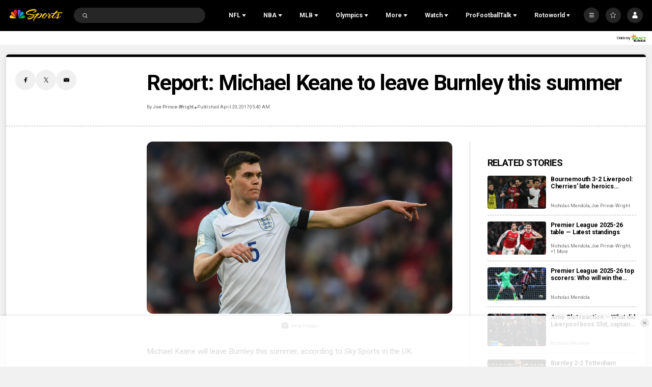

--- FILE ---
content_type: text/plain; charset=utf-8
request_url: https://widgets.media.sportradar.com/NBCUniversal/licensing
body_size: 10803
content:
U2FsdGVkX1+HQB9akELXbw/b/PFRkRxET/U6KfQ9tHhhoSShX/s6KjirTYtTVFB2AXziaUWBeimM0+8F37KdwlUsVU3trpA0HaX+vksP3t/4yY595gEgV6ax4NWX3AViglZLAc0jKuY0waPnV30hah2YnKLbJPMiMv6wpaOhMIx6v+1f+IBEqIwWGW7ZkuS5xfoW3EAnwWmAof6CiXuRz+O5Pxk2Zb1s/ZypgX8igJgoumMDf8LcncgNJl8pJt6l38dLhFt13ooGY8UEvria775GDzZ2NSCxt/c+mi/Zn0WXTF4cPHAmLnAQy+bixlsvb7JerbfCAmYWqfjSiZHZmvrJ3/I7rLhJdeJigDYrLDe4dtTTfMqe+CQHHYxuWHNi4noNRdwrC24u6eO8neFp6Cn8Dzmj7GgRsiJ0JVmQ819iwObt8w3M0VjkngQz6besG+J2aZtrUw26O2EP2ddbY9XT8oQacnVTFbEvUNn8yijGQpGh9WY5IskxN5sWRRSKY6X7GlKZDXvyr6eqCJ9Q1cTpfp/+Ld4Y0XTa563E5j6SxwHwS33zTSLBl/[base64]/gmNznnwwUKVTe3cB3HxL60zFu36udEgoYp9WGdzkYpuI/Q1x9EqKOcFs0v2aib5VEfI17zHvQK7fJuqJmj/vzugylko5UOkpgsVML4vXeR5Feia4/xxb9bgkzkjScTxizVyQhLgDv2NqzpjYmvA9bD/QxVzVdTxAZBGVkWDAxJh9V0raULsdDNFIFPGXrQsIgc62rytJ5iWwTU5asA8HW3KcAlaaEwuFpThd7n0//IwMsEFJtx3eMOgJNQWR52eu+WS9jVj0KGnCU1nkVUofOeJKw3DMyzwOD4ZfF6LV57xWoy3T26FT3Hsq9eYJ1fN+Jc3R4f0F5SwagQ+gS5t8mOiK102bgDZ2Fxj8FiwS1U2xJYn0e+2p9027H74C6iLR6nx5uJhqS0p6HL/[base64]/[base64]/[base64]/UQcSTqxZ532dBTu8x0XoYjlODUw6bIUQaV9ZYxXc/M6gETicj7irhKpHTuz6N1nkCPht2FyVX/Sqm6NGKNG9P9NO9PDTwkeq+9NRXUUaWum8FBi87z7pGorsgnZwX4qmVoKRoVKaunRYhzyYGEvD+CSon2R25Q6gVuNHoJaqZO3Hci5SHP4n4mTCZ+TPadpVALOVkFRhI7BurugXtnQmX/1YCBs0T5xL30dmTDDhqypJMbIiK0REw3fUtffo//kBvK9A1j2wPUPwxKcVs/7zr0u5DbaYiGImVvmVHvUOvWMrg1fKkOjdilZ5MKDScDhVzsDi8clwQtq9L7eHTTy8ZfV7cYpqdbvNxnfH7TJI21yjfeg3M0/M9EV1YKwnM37zd4Q0rlgeIsgw6Z8kTrJaoxHf7CfhkhtrkzAtDob6Qz6SEhnCGXqqwBBRoUiPzEeZijr38VS8tSbTwd8cPoug0Tyu/1IJhklkcExK85R/YP+7R65xZYTywwnQKYoD+QmvhOV/nAqPRTTRYX2sofcnLmhM6H8uVNEkIBwVgbObq1QMvps2zTcgZncQZT/B2pijZhsvhyx8d5/lGZmwAquuQh7Z/mHHQW16qDG2Soc64lnHYtJ8xKx4a+VfX5PYG8fargkKceQ7KqnGlRV9gmjHMoL120tUebnejZ92vHXbHU0o6VHUYs6jqSZT5PZ5ZhnXPxNoSsWMeEyco67LTRnJz92/f9COkwq/+nDDSm9NpZWwZoQnUp2SijqIJQWLQxxoLkLxM1ppest7VQtxT7MymkEGh+wB66wuBlkljYWLV9kMW5c2+SZXHU1TmRbn7N2BrImv81fJ8TGqktG4pX6L6SvVQknxlxSuzlYdhGwda9lknC9WWT9lHPiObWiLbGovQ9S+NVWepB49vnZdilf8/uaqPvNCFa2cTSWhG69w7UZwCoswdDUovGGMazpvWPEcpKb8eSQq1HyiXmMviRth/j24UhbgrDbWnbG6ryWhn/7SMM3H7dLIeJr1MsLdHnhgUzuFtpP1hFEpyUmwocTOnMpjyMaz0haYchjMTVtGUwkb8JStAobGS1o/O3mI8pTspdvYgv2L7rkZgF7qsCLrHU7caQ22J4F3d/0nTlkqqHCsoNPxJCK36l9XcqAM89tbGwMCcx6+HFf3QWmBnlPDztYzD7tP3W1Edm24iyVFTIr+G8s61JZYNyA/3HOTy/fwLpxdQbclg2OL2n2OYqQ/T1ib0Evz7bjzpfB5Xi/zZZ5YVUl8iqT/QYFkg/ZWCWZizfsoMZlGgAkgOsgZ5YS39//bWY8BZ97O0Rsx9YoKJMXROkIUPeTl9grlDjb8/q87YXIoYYZ1XtnemIscIuRsW+T9artSuBBI6JQhMGqCgCBeg0r/PPcQcYofkqC+HtI50ZCixoJjUu1KCjw6f6jPA9MksHxOXzkkuYfbSh6vH0T6VsisfbQCjVzuiTE62/kzTjYsI3Wr+B4vgVhqwjarW3QKja/ZeMlSEF8LRTm4tclP0PMEOQi3wGe1zaUezTrDOkz0cCGBDS3sBbRRMxrfeENOt3XOJ4eAtXTw6PuQc9SiiTbmFNO5k73KfefEaemsaurTdZElrqQihI62TomONyIKu9tpKkVCYK/y5q0+pjOOVriDPqkOENcA0OrSq+lrI0Stgs7yUjebe+WoaCIY6aWrdVVhVYPogp0iLVDbCp5ltiFNKno8YmRQbpsUaJJX6SyggrdpnZNl2csq2/hFIkn12IFNxOU+40ilOq6mHO9vVKerRuQpNLyVN9G4rOVZhNJjErTlutBngMUTJZwB+Kaqa1DDMeF5nFH6KNHQI0av5q7f3ApgdF8VVOyRBN+oGV+tWCNMt1SKheaPxFXXASjXrzj/1sQaPj0G778VhOtrBdJTTRdNeM1UgD9M3NfVLWZ5/Rl17eqoWCE5LLC+tHGmJT0fToHJNjbFWwkIUFQkB1wfZF5Y1yxc0XrFnQvHISYVbFt10nOxwMmfh5JitA5MkrI8Dy7tD2FnRc+KzReRKt2AFqE6IBk1s2SYlVJLlyI+Ju6vEYXtimhWME29JZrEP/4XbSUEtQCTwdIULvCRL0WaDCWQrsMaoKZg8iXn+8D7VwL+cUnpuogMuyynINzJxWlnwHGA7DUPu5BGImdunA8FivSpabyn2HsBa6LX+f1e3OdjndYXv4zMG2eL5d2kyzg6Mqx3FGvNXOyZNk0pjBFpI1zbzOCmeaLVGvYVO/tNAwy6Tx15cADv/4JaCnoB7U/nAP2Jqk0RnEMZ6a2P0c4A783pAoKclnp+LUD2x++YEJVyKYz/OzOYUShoFW+pjAN3BRRJXKUm2P2wcIKb622R7pWEjuaG33805Z8cIcFdJMuSai5jjUFtRIHXuSlVU2th0MR4cY2JN9H2HGJuPmQArD4hf74g8ySny5ef9MocllTKAuTted+TofrMLg6kCZl9Ki+/nqXQ1Lp7fqhaYFEhw2WByiFawgVUJgqOBqQ9eu3bsAEHC91JWt367KZDsLzWdqNswTeLufFqoCSrupuECEm1PC5KWdW9jBZhTaC3diMmKCFQ3O92aMSOWZnMBdMU53Lx9MbUX0sGTdhQRwm/woZcLIsk193ZISclzOak0xRUntlDhjCXb3XUNxmY/10SKfJV0T+H7d4xLtFET2c40hEPm9qOKL5HnrqRZD8Tak9nF/rXcjfHLUSxrJWXBjo72tDQ/1ruczZkcblMK+VIBwGEhqWkYOlcTMM/8n9/jLA9CVutujgEKjZ9u2yTWXpNqGB7iVe1wArn4OFaCo1Zc3a4FNZcYt4Pniw4NHjb43SLga0v8ptEg/ac5a+cHFYd/ySlLes4VJHO8++nW1xcF4q6V5MmJCWRPG1qiD8ndvxfSgz/vvrxfI88LXZr+/0tFu9azxX9dyTGBC10tBu+HgOIiQ9xO5IUOVAnVmWfB919xT4tCq8RMHFzo6kJGOB8edFAXjm9UflnPtG2LHLxIo2VFHL3lRiMgnFUIvsAQHk4IDVUsYWsbgwKXPYirNkta4FOg5nGmkEGQxBjEI+X2RMVcEsmkynb4X1/MDvWA1Bn3M/JSamUAzhmfOGIbl1goeo8tGypoRqqnDuGes19iekZrZbRqwZyqeNrzgHBDexh6IzCamibpCPW4klFcRIld8PgGO9fja0iq3FqZmd+NARJs7HSfjDFOANlKsNkyotd/N/+FdXoFOT/sQnvkbEqqNAVrr99xSj8MqhviwFOtnmq4ww6HeLRwbR7uiuztYSqS7zJzS5uyETC86uxebihvocz4YZ8mCst02XF1dCg39QlClzN3uOjZsNVtKkIgrLZ4N7CsypTcOZxO1+SgqMGSasYoCJ8ZOXqbdVOOJ607z2yf0b8gzVsPT5Jp/zN6ChJDEf4r+5CXs6pNOuhA/rR0Iii1f4c160ZLaoNew15KHOBr9Tv2TbDOLi4xaQ4kWouie4+AgVzsH9Pcm8/PDAVwDeHETcZWsmAVhTBDA4I3xz000dPdlxnd5eL+DpPktgAaER8oUO4KnWhplq2b8AIcE4tEpGA2HjL2Swc6jfn7zAU6zrNZb5QkdB9koxv8gJKhtZ0LpfTP3hyUJzqtWgcTDssOHy8ujl/yGQ7BTGOXVC59B6gIyb3oJtvHqqKjC+GFlN+3jRYd7JaVolhcXuGwieJuZyApoZeC5IchCSUOGigKsqiYwZUBNQ5I/MY6rzYn4M0yBuK8OqAv7kelcRdVsQ1eyTDyXbxtOUuyRjj+VnubOT0FgVlkRZ2DqtJl5+LCycKO4FKa0CfNsQ19V4YPYZ1zKOtB3LxSwdbO4jVnNwpvyYVNPrriDhOse7695Wy9rLqTGiyvu97apq7244g4oGwlz5XpY/Ljh6H61vkfgVrIVAd/55mpy7YC8C1XWzigavm/LT7cuTCEFjpSdHOtzuTSU1y4NyP1eDZbZnMH3uF+qeX/OJQCs3Tq72zy37dtxrt/e7a8gxThx0RZnk3G9SvvdvV4AkXYGyZoxnRgTwYMDByrseCIpQt9JlF+xLcreDTXl+Yiyxjo/CLubkXejJv1hI07eZkLFZUVqgl2tzThLV5ulf5WKOWV6sYuD5U4A54Ei37rySheUwizJxojazpOggRZF/DKReY9b98OtXqwr1jw6Kw/UoIGqXTSKxmgddQ8QvUBRZTVlkwU+o8OINhsFF0+vm5ZZjPVY01JoZLTJ2OovBAyFE3riCiMi1C9m2fdRVmHfsQONMqZPba9AtDAOvNPOPjOTfin7z/Z6z2ZKUVhca6L5C3Q6kzRXbii3zNTbYvEdDbK3fnlASZQLhQuokdyHv/Ag9SHYFZbWaP4fNrPbTH8ALiaasd6K463v5vslTkAk6Y5h+dcrczZY7gDdD8lQqv6JxjyQg0gkb48fw+jJ2bDnVLrs8zHWkHcj+705JCbbgoNQaqXlIiWqUOl9BLHxKdLEWgTo5SNNrGlbAt9Lxc4o3xavN8U5JdLpU97blhrb+oJtFJ30Oy/RicBy/0fJUt9mur77TXrWEpaIEW2iINZrjrbvAKf1z3LFwAlFXNz7Nw2z0LHBKxd1EiU4WqpTNnZwG/UUcZgiUuHsppNXbIFX6i8vM3ELj1IHXQFLLNY/8ygTotK2ciT09v0CRk0i1qaITOwtOyYUiJvkVsYsv2EqTozHj3iyEymDEzhJvD6rSYwzmYTSfoS6EFHtbnhDp9X3Dx/Pd6s4o/pqqQXj9X4LiKvF2N57M9nER0My2lIAZ8WikUlng1HX/U5ri4BW6b4mVj0ofqd8RV+ahs2bqxvo5DvBdtzTycJ+gdWwUK2+xX/d+oy1tYo3fFLoZnRsZ9viiIFD/epgH20YUkm2SS/psB695WxLBftF7gtAC4lR6Z/3P6YXbLLlY9A5adW5Wb3pz+h7lLdonKZuugiLRW1YPbvlQALQQBkK5F8jr+wc4bUdKVFU0daTP8oYO/0ZYZwtEJqKe1Gvrt+nbWiWZx07BnOqqiVECWCeiMJcWlGMO9FwT7uL6ipYV4w0+DPLRp20JmB+kCc9AyqZIDItRMijas82aROzvoQtmO4M7RMZRlxYv7J/q7G4y0GaMNDRnt9BvvMrA7nwa/R3r1nISAZ4xAYLYhlMVVJdY4eYYr5h+rOvo7g/0jMweyWAHzcjDoaVTsXvENduBQ/TxmQnkVhdHTUBSeo1irnsv0jQdcpIsSxAkBpZaVH7zfx4y6cMFQanOD8w9Opx4wbilFpLjOs3QgkYpYeFT3rU7gOXCePeK9pxDe/QM149qnZgX3IL3zCNIZf0d+mhoux1jgKs9BNfH/IrHb7JsOEvUiBluG3eK/3M1UfXZrrc6C671cBYfE11OTrw0MpmahxVYD5gnen3iTy0II7CTLCeDkQUsUlXM73GSWmy761aMx1ugHxLzUQcikGcH8mNkST2x17357sO4kFp1m45BaR93QaYxthga9TdADgI92+xhszsv04Vm5hHLsYgQyUH4iLE/ESX2txBVvFXebkz+GnD9NZ+d0bZlyTapBj/EmfTb4UUorB/f9sMDyPVZxXa/[base64]/4ssX5zf3I0iTLcLoX/JbqVBCJyxGFrHRn7DDVDpCbVeWOEMr1o9SIqF+7BsIgThO2lzkEfaxHxqqEwbOisySInQuhWCEtMfubyPg9h5HhxzX2M5ZM0ViZOG2qq2JUgQ0Q6mAbFMz/SaWQLaf/3xc2O+muY5Q29HYK39wziltTg6/EnpSUXIF4DcPLpVSj8vICU4YxyEe7KYkiMCE2ppMSWDNcivE+2EF0Q0abRwAjN62UrdCDXXe/SY13/ZG0qvq2TpAylfMw4lulzwYP0Ce6g06eA6YSjS9KMVqwkBeNYFkxQflqEL2aI43NQf4heu8kLOTof4nvv6hme08OgJyU8FqMGg2WJKeWTdVqvcMPwIdzkvsbjnS4dw3G/xkQs0BAKkHTG79xpmB6tnFP/F6HkrY6kxnpLiZn+nayDOB/8vskABU3Ifw9gFoFjRQtSS7i07109kbCa0zCjiNVRS5+fVzOMBBlnprUimqYJAXl+mMpIQcEpT9nU+QLjEQGm8HT0hXlEM78vbAevw6OY0QsRpf6AzUKodsVBrUFmMszVGfUKXvPwbZGSWTPxmjR5pJD7lOhGrOOhqB3hdAsXxl38bwlR8lxN3DcAK85LQASHnL/YwI4ufZEow1HWMMXl1T9HBeHA52GEmwi9MyFpX/Q1yXTwmCyRFYsgUJFCWZzu3i/ONIA7WDWO1US+RdOXFhe3L9T38PgH2X2E8ZdrVA5D0k6xI9DpAiGDGVKtf5WAfcRitiwoTeRAvvveyVAUYFgPWKI69zqFg7wgDP47rydlso7XpgOh/CihI+jsbG8okBauImlDQBz6JGzrJSNHjlgGl0mP6eutASLq5PGiVN1Xbd3f0olpOZIJXTSUSFeGEJTjW4sMjiJfA/GkpfHEbvrgyshYD/yotoIFYW4rogHrmqdmYIPDgB6BdofNMFVRp7ykSR2WRA7Sois3MXI9DfUmKWDwC2G8OHUGQW5zCV6r6f4jAaNf3DTKEkj+dPZTjflOKD1SCS6Nosovy22pU48m70uwpajXAr7otGrkKPFdKukJ1l/YK9JIWKtGEOSl5EzcKOSeSKPTWc6IhzMEqTAEUukwzSGmyYEKp5Ee+hEUUHNOgwJEvtmBkJF24Y+bTkkM76BpHBdIFZvaRzNiYOkvGLKtbvPSQ+Viw0Hv/RgvLBsVyq6ALCfN9Q+tsSH+mVjNsEda+JnceIRAkBs6H3XpB9KyYxqoZu/7ReUJo8hmxSUTceuXwtgJQf8h4vaF0XL8KOsev0FU3h6CM5FoVeSN2r3s11AT7dtcvIvY0oMwUOGygEjGupvB4loEYMCAn0S2S616HjmkkNzuFWkWxJg5/lGubgVH0fXz1MbrTSi4Sw+XYI6h4VhwJj2eXTd3RPHjPwxlT52dH+g4az2TfrX+yY81WBsSZFqstkCUhN4/nGd+c/+1uY9+TH/AAqIWbjXRDd8ZhyNgsfRG8yN6Yoemh5PAd5Z1cvMgSZj1Zy4N6FXNlzcFoljZKRCttht53Sme6sXvDstTXadtXvT2jp1D71MUjZI2Si2xYoJ/lhzTvhblBP66B5YaZPZoJsoOO1LV1XVJOFUpWdSRwJ1pnPTaOpVaXHACeaxTYDryPKYTKT4EcG/TO5jorDYD0xpwVmmOISFCUs7kGhcZhzpYR1NbHTdMw4J/2pq7F/RgybZ64jm80zX52myZ21J4EhFO9C1q9n9V7d4CNx3ws8ItgpdZCRGgSTa1U3vEKVcwEyhc4BvGod/FONHHCZqOfvd0Hg5CG/[base64]/y+emhxkLSv/XpVcO1vB2MWuT6DDW/F6AqHgvDZCYU+J+NuJr5MtoRQPWo6mKqsOisuyjyzWuLj2KV5XPji4QOnOrC3EjQcyrERThVpXzzJDQkyUbtaqz7L+4973vDceFJYhah9sUakrkqy24vhZ1H8c6jOveDjvA8khrzP5LV8ANwx45LcGLLo+DqqZhjMTLph8uDj49Q7hyIxVQU6B83zvD6FGsb/If23aswZgqToAtlflhit+vE6tQWfeGdDFqhOLGl9TbbcSiNmXECx3I0cSVgcgJXTw+O5PH97mk8ne4lVbe/7Hn8r/[base64]/6baH09w3we0byuyUHx8lkdfbX70xtzT4at3uqJFo6ukEc0YBTb0gmqXojSGOvOBoEjYMBEELPn1t6wulTBlxxye3n+CykjZr6kwFJYEpbMGKhlMqHUWhmImT4O07phM+TDRgWQySrkt/GcF1Sou3PuVzqzyw0khYXIErtsJMS+cckyuJnU+jfGwLMV24p+hyYrqi3qTYT8pfYtMQiD9fzkn9moPEih7Qq4SQoaTmoNzfoxdCcpQ+yR+TNrOiXkuYt25WeMB5JJ8/9Ezgu36XR/SuMTwma06qU53ZahnzCl8HrTaURL3mZEjasMhHIdCg9ihunbkLc/e/SIEkcI6NXhtrKJ0840roQoc6/K1duWjukN6/3DMMkcY7W7x163B6a4gf+fIHcObp0Y0yk7wyZSM8fdW29Ju9Tow8e2Er87rWjcZVQe7h0D+qHIJ14y4VePvyQTc9YVn+U2aj6QesWR5fkhyIFyU5nkbD2ThR5sQ0q58MPvZkaoEVZdslPPGq3FiJsuxBTEHqRw/u3Z3+qYnJHAM7e3Td1WRxIDMS/Z03UEx8+OEsb1mFoZPv+o3EISh7g62AbR4ePqJs0Npd67EzXhBCBZL5cVTtAsFu8HGHknnMgJ1D6A0LTbOAATKV9N7FTXOpzBMxa9qqMjA5akWAuEznZUA4YRTh4+/a8LGGD+X8vbPpee+ClhNzX0Kxw7TvRXc0ZhYXYM2C8sacDaQoPQe9OP1zQgE0MVuTfTpJTzW/npjPsPSvrvzaYljKYdccckZ2HDDa0oUNThzRnPWMGnTFQsBdt3X7D2coHh7tVfjmf8RbfItD9EQ3FioTHcLU39juM0Q3ZvSOl1SFRH3oa+oCgrOIrlMqE51sv93vv2TXeCOsCzBSHu86XbWnJEFVqGwePkenI7aanIEQSC/zOmSEk8nFvGYUMRWVr5zLOX3Oai6S8suv6DmUcFpT06gN0DhO6MWA866Hga7celBk3ETJVCj6Y0kG3hce4En47a2vhB/S6WazoP3OsYz5h3XSYptS9e0iDdB/ycNwPBm1KboBsgGwVXvOOWKqyP0nSSANF3E+URcErNoASv7WO5Ehrm4VPS6Qm+CvZBSR0SX4OwAsvdsYJNa+Yc0nHrgHeSsnsHfQqAtcnOD2WLg0pVG4MQyoDMVLoCG6tZYjWusP/754Y3V+PJA4PMniEIAeZyTm4h+n1rAG+a1zg0Ua1SLqpmDu1IYPxK9YF0eZyTAaXpeqM7cbXduYyBoXIZwvAaXkT5IfyY2vsYqJiLB8CYjHikl1pr5PgkVB2yI5bsP76bjF5Xri6p5Wldje/8M+XwLSZOZQ2JcL5DR0PvMTTxF9LB9aj5A8LEt4ivIaKhuZQMsz34X92NYc77tipnaHO4mVbcEHW52xtOIU0APZ/0I2rhezWrE+bwySNYgNdDe7I9MRJ/TKsc+8gKlIVdxETa2NfogrHVOKOOY3bJJK14kIISUAE1s3kh1Vqq+Cnya8XI+7QXyWT+L/pP/92zZD4EYF76C2+LOtAX3supbYyFh5FqjnCjNozHsFwyMis/Z87mzzy7CUv9ez7KG3Q7Z9ohpM3PEv/OsniUMvQ0okJDMVbRqNlyiHrs9KGV4pKG3/dOAhTGA27OJ/l2XCH+Xem8SARod6heCp7VzFnPDCEAcGXbpHqV0y46DSwcukXk1zwYQ+a3tCqKdxZC6A53Awn2WEYU19b6jhwwVw/ZeIeVt30yHv2i5UVsluSSibF/SshRmI9Oy8UF08gW1tuZLrknixD6d6x2Q3/xvSHsg42gNCNo05I5TIcMTvS2yp4ZkNrRTh8fVCvXSTcqWSj7xZvmY15RQmyQuuCAw0cBQY4bSPAV/dghoVf06XrhemYtbP7265x+12qWlQGJHWt+BUsSpc+TPuzNpidEPwjfuxG+ZUlfoUdQuGC0k6Kh2jigI+gx7yAoVEjlCHvjqc9TICF0TymADrtrA5XZvstb1IBj9MJneq34fiklW4/SuxfRBLu2qXdXWof9QHST6LonlO1NYYt1GkWlZUMXsb65SgITcQgBds/6euW0zw0gn1q3bCKoe/AYXYHbDUi8sAvw6K0ceNzkLVMGOoq6gOKWlZ3ZElXo9hUEHqdoD9PrP3lqSBunx70qvATjpFXTUAqzASUygEbRnzJdInNQyf3AGtraogvnOvaHt0bIuUC7VKID2pqn0/HIpPUX0JieSFffcrqlSK3P/pHjMVVg6TX24iLCKgdjUWfC/C463FQZf7WoMX60MfcoEtzWn/[base64]/sbKEZOqTrgny9PqbRvKt8wTjQ41BU+4dH9mk6BdgIuWQe7dkd7nkEKV4va9se7J9ca9t0+tAjl6xCFMyinf8D0y+dzAfHu2nJuNsx0+qjNYuMyVzXc4KruLyqCSvS/rMWSAhNqKZDl0ljGkVWhI/kvAR+tx0TxOxiPuZzesVUsV5XPe2s5ulqDpKM5DiJ70I1giOM0F+WeF+HhtjEvLVQvh9Pvk6giBykuu0FBtisjYb1ubZTed+DTjnjry/lSatHxYMKyYHCfhCjzB4aJ5qMbMhHgGzzsCbffWWYuB3dTe6m8+EMEdyiG7ljw4CNgg6sXkx6cnEIFkpWFDCmuJkxP56zmIvTnqQS247snoDgJ/V0Zu+9uG8bkEsjVu7T6MvMZyYPAbYut4r0XbkF+0XEL+Y2LUI2G/3mHIJ7v0kv3v2P3ueqswIJSxWCh8IOjcrkaVsGER1Wc5KLD7NHcvC3RgyP3pUu0V+J0ihB4L2mYMRWrQ5RBR/NOBqYKrQCzdqZMjQ01iYDIgGEQHwbQzvx2JGl04MlBamLJ3QpSTqGcEk7p+uyMUVOW9io9+CC3lxy6Ucq0fBXoa+7GFQdFDEC5JH4x0n2ouAGJ/HO/NLFt3IzU0nnTVDQsPiutgtbt+oHZK4qD2IDH0IRKehSbga6fK/wodzhzqTVbbFtc8H6COfZWm+ZhnQjKnJYSGB8Mbk4C06i0nta0ClcOv2yThjWpFKPMWLhfzzo/K1xeevlhT28ASAiDsDjjrYFsPMcRkbYgYdI7G6QBW6adR+gsE1rW3l19k4WgpCgi/SzJhwPIPcXqM/I7lZ7KlUxGb2go3otnU8z6z7XraZtmOZqciIlJ19AMsUZ+LbHlZeoV/D9+gFd3E+2NSQwJAgOs9A5lZeZCiS1f/Xpbt8c+85MQorj9/dYhj70r9mcDNcjFGlJR4GeK8IOXI90f9QQCfT8bQHs5GEIZLErxPrDJck/Xle09QV/i8m5qrN+XFrElHmWW04GhiF5vH+756LYkLgqtqmjPYf0F5jMKjuEkkZF1QsSY4ge+JEL9fqgM+Acg0uK2BAuvmql5Lc8ISQl7GCTqX8rtFg=